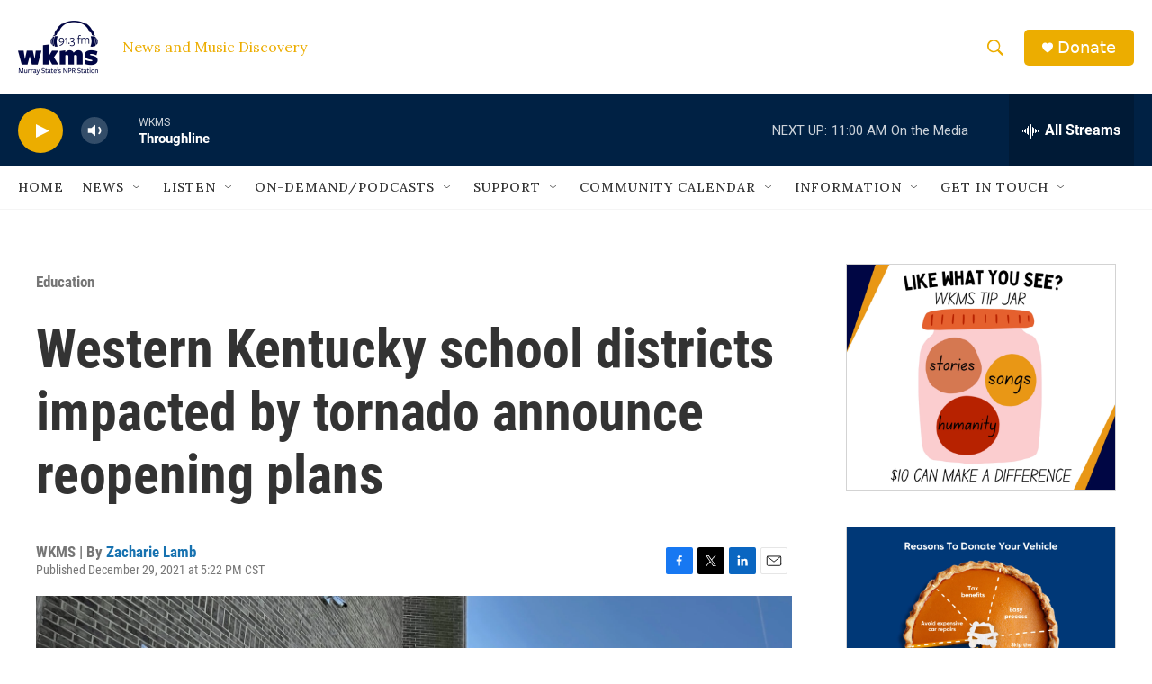

--- FILE ---
content_type: text/html; charset=utf-8
request_url: https://www.google.com/recaptcha/api2/aframe
body_size: 269
content:
<!DOCTYPE HTML><html><head><meta http-equiv="content-type" content="text/html; charset=UTF-8"></head><body><script nonce="3GBUWdQMWWB0iqDJRs6nsA">/** Anti-fraud and anti-abuse applications only. See google.com/recaptcha */ try{var clients={'sodar':'https://pagead2.googlesyndication.com/pagead/sodar?'};window.addEventListener("message",function(a){try{if(a.source===window.parent){var b=JSON.parse(a.data);var c=clients[b['id']];if(c){var d=document.createElement('img');d.src=c+b['params']+'&rc='+(localStorage.getItem("rc::a")?sessionStorage.getItem("rc::b"):"");window.document.body.appendChild(d);sessionStorage.setItem("rc::e",parseInt(sessionStorage.getItem("rc::e")||0)+1);localStorage.setItem("rc::h",'1769359370438');}}}catch(b){}});window.parent.postMessage("_grecaptcha_ready", "*");}catch(b){}</script></body></html>